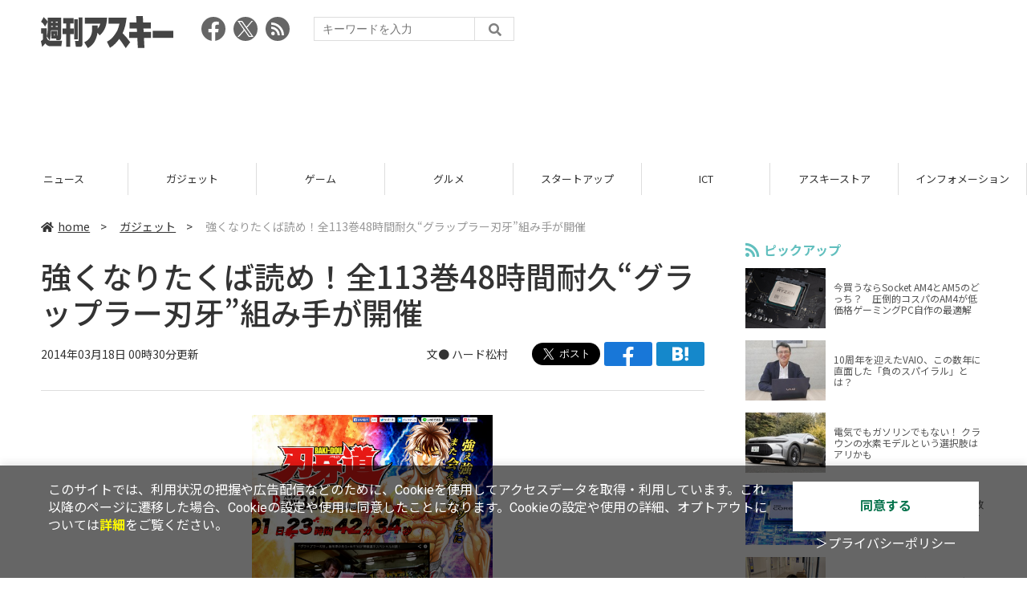

--- FILE ---
content_type: text/html; charset=utf-8
request_url: https://www.google.com/recaptcha/api2/aframe
body_size: 267
content:
<!DOCTYPE HTML><html><head><meta http-equiv="content-type" content="text/html; charset=UTF-8"></head><body><script nonce="1JIU8MzkVNt_QFxc8Tyyng">/** Anti-fraud and anti-abuse applications only. See google.com/recaptcha */ try{var clients={'sodar':'https://pagead2.googlesyndication.com/pagead/sodar?'};window.addEventListener("message",function(a){try{if(a.source===window.parent){var b=JSON.parse(a.data);var c=clients[b['id']];if(c){var d=document.createElement('img');d.src=c+b['params']+'&rc='+(localStorage.getItem("rc::a")?sessionStorage.getItem("rc::b"):"");window.document.body.appendChild(d);sessionStorage.setItem("rc::e",parseInt(sessionStorage.getItem("rc::e")||0)+1);localStorage.setItem("rc::h",'1768876307839');}}}catch(b){}});window.parent.postMessage("_grecaptcha_ready", "*");}catch(b){}</script></body></html>

--- FILE ---
content_type: text/javascript; charset=UTF-8
request_url: https://yads.yjtag.yahoo.co.jp/tag?s=73402_20145&fr_id=yads_5010730-0&p_elem=yads73402_20145&u=https%3A%2F%2Fweekly.ascii.jp%2Felem%2F000%2F002%2F621%2F2621837%2F%3Fr%3D1&pv_ts=1768876302583&suid=3d08a91b-8392-4b94-9cc6-20ab6a1dd0c7
body_size: 780
content:
yadsDispatchDeliverProduct({"dsCode":"73402_20145","patternCode":"73402_20145-23965","outputType":"js_frame","targetID":"yads73402_20145","requestID":"f53d81bccce7c99ff68b3127a04f5d1b","products":[{"adprodsetCode":"73402_20145-23965-26475","adprodType":3,"adTag":"<script onerror='YJ_YADS.passback()' src='https://yads.yjtag.yahoo.co.jp/yda?adprodset=73402_20145-23965-26475&cb=1768876307621&p_elem=yads73402_20145&pv_id=f53d81bccce7c99ff68b3127a04f5d1b&suid=3d08a91b-8392-4b94-9cc6-20ab6a1dd0c7&u=https%3A%2F%2Fweekly.ascii.jp%2Felem%2F000%2F002%2F621%2F2621837%2F%3Fr%3D1' type='text/javascript'></script>","width":"300","height":"250","iframeFlag":1},{"adprodsetCode":"73402_20145-23965-26476","adprodType":5,"adTag":"<a href=\"http://promotionalads.yahoo.co.jp/quality/\" target=\"_top\">\n  <img src=\"//s.yimg.jp/images/im/innerad/QC_300_250.jpg\" width=\"300\" height=\"250\" border=\"0\">\n  </img>\n</a>","width":"300","height":"250"}],"measurable":1,"frameTag":"<div style=\"text-align:center;\"><iframe src=\"https://s.yimg.jp/images/listing/tool/yads/yads-iframe.html?s=73402_20145&fr_id=yads_5010730-0&p_elem=yads73402_20145&u=https%3A%2F%2Fweekly.ascii.jp%2Felem%2F000%2F002%2F621%2F2621837%2F%3Fr%3D1&pv_ts=1768876302583&suid=3d08a91b-8392-4b94-9cc6-20ab6a1dd0c7\" style=\"border:none;clear:both;display:block;margin:auto;overflow:hidden\" allowtransparency=\"true\" data-resize-frame=\"true\" frameborder=\"0\" height=\"250\" id=\"yads_5010730-0\" name=\"yads_5010730-0\" scrolling=\"no\" title=\"Ad Content\" width=\"300\" allow=\"fullscreen; attribution-reporting\" allowfullscreen loading=\"eager\" ></iframe></div>"});

--- FILE ---
content_type: application/javascript; charset=utf-8
request_url: https://fundingchoicesmessages.google.com/f/AGSKWxUwn1vW7ARZdRTZ89MyLezHrtERy44Z3SnOj4wkyPD9WfDbkUwbZXFf11kR7VRoYjvZxw_5mpa-toEILK_WXB6LmskJaFwRQ7ihzyt8xPSGuJq6XrpteFGMUzoRfZKQA98Vw3aaqLzQG5S47VzEXvBdq4WSgs3iy2dQgCDI4cxP8WwpHHueW5lV3lW1/_/GetADVOverlay._160x550./advph./ad/b_view?/proadvertising_
body_size: -1291
content:
window['f6afb4b2-e308-4c4b-b28d-b46c64b257d4'] = true;

--- FILE ---
content_type: text/javascript; charset=UTF-8
request_url: https://click.speee-ad.jp/v1/recwid?url=https%3A%2F%2Fweekly.ascii.jp%2Felem%2F000%2F002%2F621%2F2621837%2F%3Fr%3D1&ft=1&placement_id=4366&placement_code=weekly-ascii_res_pc&v=4.3.0&device=1&os=2&ref=&cb_name=uzWidgetCallback0&sess_id=52303b71-8d01-148a-84cb-619478290524&ext=&cb=1768876302503
body_size: 117
content:
uzWidgetCallback0({"uuid":"03ba5d55-cea8-486f-8d7e-c43a4a31c9f5","opt_out":false})
